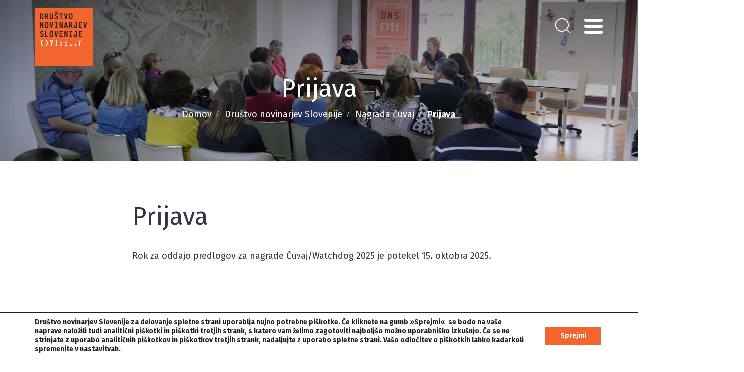

--- FILE ---
content_type: text/html; charset=UTF-8
request_url: https://novinar.com/drustvo-novinarjev-slovenije/nagrada-cuvaj/prijava/
body_size: 73013
content:
<!DOCTYPE html>
<html lang="sl-SI" prefix="og: http://ogp.me/ns#">
<head>
<meta charset="UTF-8">
<meta name="viewport" content="width=device-width, initial-scale=1">
<link rel="profile" href="http://gmpg.org/xfn/11">
<link rel="pingback" href="https://novinar.com/xmlrpc.php">
<link rel="shortcut icon" href="https://novinar.com/favicon.png">
<script src="https://platform.twitter.com/widgets.js" async="" charset="utf-8"></script>
<script type="text/javascript">
    if(/MSIE \d|Trident.*rv:/.test(navigator.userAgent))
        document.write('<script crossorigin="anonymous" src="https://polyfill.io/v3/polyfill.min.js?features=es6%2Ces7"><\/script>');
</script>
<script type="text/javascript">!function(){"use strict";window.addEventListener("message",(function(e){if(void 0!==e.data["datawrapper-height"]){var t=document.querySelectorAll("iframe");for(var a in e.data["datawrapper-height"])for(var r=0;r<t.length;r++){if(t[r].contentWindow===e.source)t[r].style.height=e.data["datawrapper-height"][a]+"px"}}}))}();</script>

<title>Prijavnica za nagrade Čuvaj/Watchdog | Društvo novinarjev Slovenije</title>

<!-- This site is optimized with the Yoast SEO plugin v5.4 - https://yoast.com/wordpress/plugins/seo/ -->
<meta name="description" content="Oddajte svoje predloge za novinarske nagrade Čuvaj/Watchdog."/>
<link rel="canonical" href="https://novinar.com/drustvo-novinarjev-slovenije/nagrada-cuvaj/prijava/" />
<meta property="og:locale" content="sl_SI" />
<meta property="og:type" content="article" />
<meta property="og:title" content="Prijavnica za nagrade Čuvaj/Watchdog | Društvo novinarjev Slovenije" />
<meta property="og:description" content="Oddajte svoje predloge za novinarske nagrade Čuvaj/Watchdog." />
<meta property="og:url" content="https://novinar.com/drustvo-novinarjev-slovenije/nagrada-cuvaj/prijava/" />
<meta property="og:site_name" content="Društvo novinarjev Slovenije" />
<meta property="og:image" content="https://novinar.com/wp-content/uploads/2022/04/Watchdog2020-21-SPLET-fotoLukaDakskobler-027.jpg" />
<meta property="og:image:secure_url" content="https://novinar.com/wp-content/uploads/2022/04/Watchdog2020-21-SPLET-fotoLukaDakskobler-027.jpg" />
<meta property="og:image:width" content="2000" />
<meta property="og:image:height" content="1334" />
<meta name="twitter:card" content="summary" />
<meta name="twitter:description" content="Oddajte svoje predloge za novinarske nagrade Čuvaj/Watchdog." />
<meta name="twitter:title" content="Prijavnica za nagrade Čuvaj/Watchdog | Društvo novinarjev Slovenije" />
<meta name="twitter:image" content="https://novinar.com/wp-content/uploads/2022/04/Watchdog2020-21-SPLET-fotoLukaDakskobler-027.jpg" />
<script type='application/ld+json'>{"@context":"http:\/\/schema.org","@type":"WebSite","@id":"#website","url":"https:\/\/novinar.com\/","name":"Dru\u0161tvo novinarjev Slovenije","potentialAction":{"@type":"SearchAction","target":"https:\/\/novinar.com\/?s={search_term_string}","query-input":"required name=search_term_string"}}</script>
<!-- / Yoast SEO plugin. -->

		<script type="text/javascript">
			window._wpemojiSettings = {"baseUrl":"https:\/\/s.w.org\/images\/core\/emoji\/72x72\/","ext":".png","source":{"concatemoji":"https:\/\/novinar.com\/wp-includes\/js\/wp-emoji-release.min.js?ver=4.4.21"}};
			!function(a,b,c){function d(a){var c,d,e,f=b.createElement("canvas"),g=f.getContext&&f.getContext("2d"),h=String.fromCharCode;return g&&g.fillText?(g.textBaseline="top",g.font="600 32px Arial","flag"===a?(g.fillText(h(55356,56806,55356,56826),0,0),f.toDataURL().length>3e3):"diversity"===a?(g.fillText(h(55356,57221),0,0),c=g.getImageData(16,16,1,1).data,g.fillText(h(55356,57221,55356,57343),0,0),c=g.getImageData(16,16,1,1).data,e=c[0]+","+c[1]+","+c[2]+","+c[3],d!==e):("simple"===a?g.fillText(h(55357,56835),0,0):g.fillText(h(55356,57135),0,0),0!==g.getImageData(16,16,1,1).data[0])):!1}function e(a){var c=b.createElement("script");c.src=a,c.type="text/javascript",b.getElementsByTagName("head")[0].appendChild(c)}var f,g;c.supports={simple:d("simple"),flag:d("flag"),unicode8:d("unicode8"),diversity:d("diversity")},c.DOMReady=!1,c.readyCallback=function(){c.DOMReady=!0},c.supports.simple&&c.supports.flag&&c.supports.unicode8&&c.supports.diversity||(g=function(){c.readyCallback()},b.addEventListener?(b.addEventListener("DOMContentLoaded",g,!1),a.addEventListener("load",g,!1)):(a.attachEvent("onload",g),b.attachEvent("onreadystatechange",function(){"complete"===b.readyState&&c.readyCallback()})),f=c.source||{},f.concatemoji?e(f.concatemoji):f.wpemoji&&f.twemoji&&(e(f.twemoji),e(f.wpemoji)))}(window,document,window._wpemojiSettings);
		</script>
		<style type="text/css">
img.wp-smiley,
img.emoji {
	display: inline !important;
	border: none !important;
	box-shadow: none !important;
	height: 1em !important;
	width: 1em !important;
	margin: 0 .07em !important;
	vertical-align: -0.1em !important;
	background: none !important;
	padding: 0 !important;
}
</style>
<link rel='stylesheet' id='dnd-upload-cf7-css'  href='https://novinar.com/wp-content/plugins/drag-and-drop-multiple-file-upload-contact-form-7/assets/css/dnd-upload-cf7.css?ver=1.3.0' type='text/css' media='all' />
<link rel='stylesheet' id='contact-form-7-css'  href='https://novinar.com/wp-content/plugins/contact-form-7/includes/css/styles.css?ver=4.9' type='text/css' media='all' />
<link rel='stylesheet' id='cf7cf-style-css'  href='https://novinar.com/wp-content/plugins/cf7-conditional-fields/style.css?ver=1.3.4' type='text/css' media='all' />
<link rel='stylesheet' id='ns_drustvo_novinarjev_slovenije-style-css'  href='https://novinar.com/wp-content/themes/ns_drustvo_novinarjev_slovenije/style.css?ver=4.4.21' type='text/css' media='all' />
<link rel='stylesheet' id='ns_drustvo_novinarjev_slovenije-blueimp-css'  href='https://novinar.com/wp-content/themes/ns_drustvo_novinarjev_slovenije/assets/blueimp/css/blueimp-gallery.min.css?ver=4.4.21' type='text/css' media='all' />
<link rel='stylesheet' id='ns_drustvo_novinarjev_slovenije-bootstrap-css-css'  href='https://novinar.com/wp-content/themes/ns_drustvo_novinarjev_slovenije/assets/bootstrap/css/bootstrap.min.css?ver=4.4.21' type='text/css' media='all' />
<link rel='stylesheet' id='ns_drustvo_novinarjev_slovenije-slick-css-css'  href='https://novinar.com/wp-content/themes/ns_drustvo_novinarjev_slovenije/assets/slick/slick.css?ver=4.4.21' type='text/css' media='all' />
<link rel='stylesheet' id='ns_drustvo_novinarjev_slovenije-slick-theme-css-css'  href='https://novinar.com/wp-content/themes/ns_drustvo_novinarjev_slovenije/assets/slick/slick-theme.css?ver=4.4.21' type='text/css' media='all' />
<link rel='stylesheet' id='ns_drustvo_novinarjev_slovenije-font-awesome-css'  href='https://novinar.com/wp-content/themes/ns_drustvo_novinarjev_slovenije/assets/font-awesome/css/font-awesome.min.css?ver=4.4.21' type='text/css' media='all' />
<link rel='stylesheet' id='ns_drustvo_novinarjev_slovenije-fonts-css'  href='https://fonts.googleapis.com/css?family=Fira+Sans%3A300%2C400%2C500%2C700%7CWork+Sans%3A400%2C700&#038;display=swap&#038;subset=latin-ext&#038;ver=4.4.21' type='text/css' media='all' />
<link rel='stylesheet' id='ns_drustvo_novinarjev_slovenije-animate-css-css'  href='https://novinar.com/wp-content/themes/ns_drustvo_novinarjev_slovenije/assets/css/animate.css?ver=4.4.21' type='text/css' media='all' />
<link rel='stylesheet' id='ns_drustvo_novinarjev_slovenije-main-css-css'  href='https://novinar.com/wp-content/themes/ns_drustvo_novinarjev_slovenije/assets/css/main3.css?ver=4.4.21' type='text/css' media='all' />
<link rel='stylesheet' id='js_composer_front-css'  href='https://novinar.com/wp-content/plugins/js_composer/assets/css/js_composer.min.css?ver=4.10' type='text/css' media='all' />
<link rel='stylesheet' id='acf-global-css'  href='https://novinar.com/wp-content/plugins/advanced-custom-fields-pro/assets/css/acf-global.css?ver=5.6.10' type='text/css' media='all' />
<link rel='stylesheet' id='acf-input-css'  href='https://novinar.com/wp-content/plugins/advanced-custom-fields-pro/assets/css/acf-input.css?ver=5.6.10' type='text/css' media='all' />
<link rel='stylesheet' id='acf-pro-input-css'  href='https://novinar.com/wp-content/plugins/advanced-custom-fields-pro/pro/assets/css/acf-pro-input.css?ver=5.6.10' type='text/css' media='all' />
<link rel='stylesheet' id='select2-css'  href='https://novinar.com/wp-content/plugins/advanced-custom-fields-pro/assets/inc/select2/4/select2.min.css?ver=4.0' type='text/css' media='all' />
<link rel='stylesheet' id='acf-datepicker-css'  href='https://novinar.com/wp-content/plugins/advanced-custom-fields-pro/assets/inc/datepicker/jquery-ui.min.css?ver=1.11.4' type='text/css' media='all' />
<link rel='stylesheet' id='acf-timepicker-css'  href='https://novinar.com/wp-content/plugins/advanced-custom-fields-pro/assets/inc/timepicker/jquery-ui-timepicker-addon.min.css?ver=1.6.1' type='text/css' media='all' />
<link rel='stylesheet' id='wp-color-picker-css'  href='https://novinar.com/wp-admin/css/color-picker.min.css?ver=4.4.21' type='text/css' media='all' />
<link rel='stylesheet' id='moove_gdpr_frontend-css'  href='https://novinar.com/wp-content/plugins/gdpr-cookie-compliance/dist/styles/gdpr-main-nf.css?ver=4.1.5' type='text/css' media='all' />
<script type='text/javascript' src='https://novinar.com/wp-includes/js/jquery/jquery.js?ver=1.11.3'></script>
<script type='text/javascript' src='https://novinar.com/wp-includes/js/jquery/jquery-migrate.min.js?ver=1.2.1'></script>
<script type='text/javascript' src='https://novinar.com/wp-content/themes/ns_drustvo_novinarjev_slovenije/assets/blueimp/js/blueimp-gallery.min.js?ver=4.4.21'></script>
<script type='text/javascript' src='https://novinar.com/wp-content/themes/ns_drustvo_novinarjev_slovenije/assets/bootstrap/js/bootstrap.min.js?ver=4.4.21'></script>
<script type='text/javascript' src='https://novinar.com/wp-content/themes/ns_drustvo_novinarjev_slovenije/assets/slick/slick.min.js?ver=4.4.21'></script>
<script type='text/javascript' src='https://novinar.com/wp-content/themes/ns_drustvo_novinarjev_slovenije/assets/js/main.js?ver=4.4.21'></script>
<script type='text/javascript' src='https://novinar.com/wp-includes/js/jquery/ui/core.min.js?ver=1.11.4'></script>
<script type='text/javascript' src='https://novinar.com/wp-includes/js/jquery/ui/widget.min.js?ver=1.11.4'></script>
<script type='text/javascript' src='https://novinar.com/wp-includes/js/jquery/ui/mouse.min.js?ver=1.11.4'></script>
<script type='text/javascript' src='https://novinar.com/wp-includes/js/jquery/ui/sortable.min.js?ver=1.11.4'></script>
<script type='text/javascript' src='https://novinar.com/wp-includes/js/jquery/ui/resizable.min.js?ver=1.11.4'></script>
<script type='text/javascript' src='https://novinar.com/wp-content/plugins/advanced-custom-fields-pro/assets/js/acf-input.min.js?ver=5.6.10'></script>
<script type='text/javascript' src='https://novinar.com/wp-content/plugins/advanced-custom-fields-pro/pro/assets/js/acf-pro-input.min.js?ver=5.6.10'></script>
<script type='text/javascript' src='https://novinar.com/wp-content/plugins/advanced-custom-fields-pro/assets/inc/select2/4/select2.full.min.js?ver=4.0'></script>
<script type='text/javascript' src='https://novinar.com/wp-includes/js/jquery/ui/datepicker.min.js?ver=1.11.4'></script>
<script type='text/javascript' src='https://novinar.com/wp-content/plugins/advanced-custom-fields-pro/assets/inc/timepicker/jquery-ui-timepicker-addon.min.js?ver=1.6.1'></script>
<link rel='https://api.w.org/' href='https://novinar.com/wp-json/' />
<link rel="EditURI" type="application/rsd+xml" title="RSD" href="https://novinar.com/xmlrpc.php?rsd" />
<link rel="wlwmanifest" type="application/wlwmanifest+xml" href="https://novinar.com/wp-includes/wlwmanifest.xml" /> 
<link rel='shortlink' href='https://novinar.com/?p=112' />
<link rel="alternate" type="application/json+oembed" href="https://novinar.com/wp-json/oembed/1.0/embed?url=https%3A%2F%2Fnovinar.com%2Fdrustvo-novinarjev-slovenije%2Fnagrada-cuvaj%2Fprijava%2F" />
<link rel="alternate" type="text/xml+oembed" href="https://novinar.com/wp-json/oembed/1.0/embed?url=https%3A%2F%2Fnovinar.com%2Fdrustvo-novinarjev-slovenije%2Fnagrada-cuvaj%2Fprijava%2F&#038;format=xml" />
            <script type="text/javascript"><!--
                                function powerpress_pinw(pinw_url){window.open(pinw_url, 'PowerPressPlayer','toolbar=0,status=0,resizable=1,width=460,height=320');	return false;}
                //-->

                // tabnab protection
                window.addEventListener('load', function () {
                    // make all links have rel="noopener noreferrer"
                    document.querySelectorAll('a[target="_blank"]').forEach(link => {
                        link.setAttribute('rel', 'noopener noreferrer');
                    });
                });
            </script>
                <script type="text/javascript">
        var ajaxurl = 'https://novinar.com/wp-admin/admin-ajax.php';
    </script>
    		<style type="text/css">.recentcomments a{display:inline !important;padding:0 !important;margin:0 !important;}</style>
		<meta name="generator" content="Powered by Visual Composer - drag and drop page builder for WordPress."/>
<!--[if lte IE 9]><link rel="stylesheet" type="text/css" href="https://novinar.com/wp-content/plugins/js_composer/assets/css/vc_lte_ie9.min.css" media="screen"><![endif]--><!--[if IE  8]><link rel="stylesheet" type="text/css" href="https://novinar.com/wp-content/plugins/js_composer/assets/css/vc-ie8.min.css" media="screen"><![endif]--><style id="gdpr_cookie_compliance_inline_styles" type='text/css'>
	#moove_gdpr_cookie_modal,#moove_gdpr_cookie_info_bar,.gdpr_cookie_settings_shortcode_content{font-family:inherit}#moove_gdpr_save_popup_settings_button{background-color:#373737;color:#fff}#moove_gdpr_save_popup_settings_button:hover{background-color:#000}#moove_gdpr_cookie_info_bar .moove-gdpr-info-bar-container .moove-gdpr-info-bar-content a.mgbutton,#moove_gdpr_cookie_info_bar .moove-gdpr-info-bar-container .moove-gdpr-info-bar-content button.mgbutton{background-color:#f2652f}#moove_gdpr_cookie_modal .moove-gdpr-modal-content .moove-gdpr-modal-footer-content .moove-gdpr-button-holder a.mgbutton,#moove_gdpr_cookie_modal .moove-gdpr-modal-content .moove-gdpr-modal-footer-content .moove-gdpr-button-holder button.mgbutton,.gdpr_cookie_settings_shortcode_content .gdpr-shr-button.button-green{background-color:#f2652f;border-color:#f2652f}#moove_gdpr_cookie_modal .moove-gdpr-modal-content .moove-gdpr-modal-footer-content .moove-gdpr-button-holder a.mgbutton:hover,#moove_gdpr_cookie_modal .moove-gdpr-modal-content .moove-gdpr-modal-footer-content .moove-gdpr-button-holder button.mgbutton:hover,.gdpr_cookie_settings_shortcode_content .gdpr-shr-button.button-green:hover{background-color:#fff;color:#f2652f}#moove_gdpr_cookie_modal .moove-gdpr-modal-content .moove-gdpr-modal-close i,#moove_gdpr_cookie_modal .moove-gdpr-modal-content .moove-gdpr-modal-close span.gdpr-icon{background-color:#f2652f;border:1px solid #f2652f}#moove_gdpr_cookie_modal .moove-gdpr-modal-content .moove-gdpr-modal-close i:hover,#moove_gdpr_cookie_modal .moove-gdpr-modal-content .moove-gdpr-modal-close span.gdpr-icon:hover{color:#f2652f}#moove_gdpr_cookie_modal .moove-gdpr-modal-content .moove-gdpr-modal-left-content #moove-gdpr-menu li.menu-item-selected a span.gdpr-icon,#moove_gdpr_cookie_modal .moove-gdpr-modal-content .moove-gdpr-modal-left-content #moove-gdpr-menu li.menu-item-selected button span.gdpr-icon{color:inherit}#moove_gdpr_cookie_modal .moove-gdpr-modal-content .moove-gdpr-modal-left-content #moove-gdpr-menu li:hover a,#moove_gdpr_cookie_modal .moove-gdpr-modal-content .moove-gdpr-modal-left-content #moove-gdpr-menu li:hover button{color:#000}#moove_gdpr_cookie_modal .moove-gdpr-modal-content .moove-gdpr-modal-left-content #moove-gdpr-menu li a span.gdpr-icon,#moove_gdpr_cookie_modal .moove-gdpr-modal-content .moove-gdpr-modal-left-content #moove-gdpr-menu li button span.gdpr-icon{color:inherit}#moove_gdpr_cookie_modal .gdpr-acc-link{line-height:0;font-size:0;color:transparent;position:absolute}#moove_gdpr_cookie_modal .moove-gdpr-modal-content .moove-gdpr-modal-close:hover i,#moove_gdpr_cookie_modal .moove-gdpr-modal-content .moove-gdpr-modal-left-content #moove-gdpr-menu li a,#moove_gdpr_cookie_modal .moove-gdpr-modal-content .moove-gdpr-modal-left-content #moove-gdpr-menu li button,#moove_gdpr_cookie_modal .moove-gdpr-modal-content .moove-gdpr-modal-left-content #moove-gdpr-menu li button i,#moove_gdpr_cookie_modal .moove-gdpr-modal-content .moove-gdpr-modal-left-content #moove-gdpr-menu li a i,#moove_gdpr_cookie_modal .moove-gdpr-modal-content .moove-gdpr-tab-main .moove-gdpr-tab-main-content a:hover,#moove_gdpr_cookie_info_bar.moove-gdpr-dark-scheme .moove-gdpr-info-bar-container .moove-gdpr-info-bar-content a.mgbutton:hover,#moove_gdpr_cookie_info_bar.moove-gdpr-dark-scheme .moove-gdpr-info-bar-container .moove-gdpr-info-bar-content button.mgbutton:hover,#moove_gdpr_cookie_info_bar.moove-gdpr-dark-scheme .moove-gdpr-info-bar-container .moove-gdpr-info-bar-content a:hover,#moove_gdpr_cookie_info_bar.moove-gdpr-dark-scheme .moove-gdpr-info-bar-container .moove-gdpr-info-bar-content button:hover,#moove_gdpr_cookie_info_bar.moove-gdpr-dark-scheme .moove-gdpr-info-bar-container .moove-gdpr-info-bar-content span.change-settings-button:hover{color:#f2652f}#moove_gdpr_cookie_modal .moove-gdpr-modal-content .moove-gdpr-modal-left-content #moove-gdpr-menu li.menu-item-selected a,#moove_gdpr_cookie_modal .moove-gdpr-modal-content .moove-gdpr-modal-left-content #moove-gdpr-menu li.menu-item-selected button{color:#000}#moove_gdpr_cookie_modal .moove-gdpr-modal-content .moove-gdpr-modal-left-content #moove-gdpr-menu li.menu-item-selected a i,#moove_gdpr_cookie_modal .moove-gdpr-modal-content .moove-gdpr-modal-left-content #moove-gdpr-menu li.menu-item-selected button i{color:#000}#moove_gdpr_cookie_modal.lity-hide{display:none}#moove_gdpr_cookie_info_bar .moove-gdpr-info-bar-container .moove-gdpr-info-bar-content a.mgbutton,#moove_gdpr_cookie_info_bar .moove-gdpr-info-bar-container .moove-gdpr-info-bar-content button.mgbutton,#moove_gdpr_cookie_modal .moove-gdpr-modal-content .moove-gdpr-modal-footer-content .moove-gdpr-button-holder a.mgbutton,#moove_gdpr_cookie_modal .moove-gdpr-modal-content .moove-gdpr-modal-footer-content .moove-gdpr-button-holder button.mgbutton,.gdpr-shr-button{border-radius:0}</style><noscript><style type="text/css"> .wpb_animate_when_almost_visible { opacity: 1; }</style></noscript></head>

<body class="page page-id-112 page-child parent-pageid-106 page-template-default b_Chrome bv_13 wpb-js-composer js-comp-ver-4.10 vc_responsive">

<div id="fb-root"></div>
<script async defer crossorigin="anonymous" src="https://connect.facebook.net/en_US/sdk.js#xfbml=1&version=v4.0"></script>

<div id="blueimp-gallery" class="blueimp-gallery blueimp-gallery-controls">
    <div class="slides"></div>
    <!--<h3 class="title"></h3>-->
    <a class="prev">‹</a>
    <a class="next">›</a>
    <a class="close">×</a>
    <!--<a class="play-pause"></a>-->
    <!--<ol class="indicator"></ol>-->
</div>

<div id="page" class="site">
	
	<header class="main-site-header">
		<div class="container">
			<div class="vc_row wpb_row vc_row-fluid ns-drns-topheader"><div class="wpb_column vc_column_container vc_col-sm-2 vc_col-xs-2"><div class="vc_column-inner "><div class="wpb_wrapper">
	<div class="wpb_single_image wpb_content_element vc_align_left   ns-drns-logo">
		
		<figure class="wpb_wrapper vc_figure">
			<a href="https://novinar.com/" target="_self" class="vc_single_image-wrapper   vc_box_border_grey"><img class="vc_single_image-img " src="https://novinar.com/wp-content/uploads/2019/09/dns_logo_kvadrat-116x116.png" width="116" height="116" alt="dns_logo_kvadrat" title="dns_logo_kvadrat" /></a>
		</figure>
	</div>
</div></div></div><div class="wpb_column vc_column_container vc_col-sm-6 vc_hidden-xs"><div class="vc_column-inner "><div class="wpb_wrapper"></div></div></div><div class="wpb_column vc_column_container vc_col-sm-4 vc_col-xs-10"><div class="vc_column-inner "><div class="wpb_wrapper">    <div class=" ">
      <div class="ns-drns-mainmenu-btn e-btn">
        <div></div>
        <div></div>
        <div></div>
      </div>
    </div>
    
        <div class="ns-drns-searchform">
      <form autocomplete="off" id="searchform" method="get" action="https://novinar.com/">
    <input type="text" class="search-field" name="s" placeholder="Iskanje" value="">
    <input type="submit" value="">
</form>    </div>
    </div></div></div></div><div data-vc-full-width="true" data-vc-full-width-init="false" class="vc_row wpb_row vc_row-fluid ns-drns-megamenu"><div class="wpb_column vc_column_container vc_col-sm-3"><div class="vc_column-inner "><div class="wpb_wrapper">
	<div class="wpb_text_column wpb_content_element  ns-drns-vclanisemobile">
		<div class="wpb_wrapper">
			<p><a href="https://novinar.com/drustvo-novinarjev-slovenije/clanstvo/prijavnica/">Včlani se</a></p>

		</div>
	</div>
    
    <div class="menu-novice">
    <ul class="ns-drns-subpagelist">
      <li class="page_item page-item-7"><a href="https://novinar.com/novice/">Novice</a><i class="fa fa-chevron-down" aria-hidden="true"></i></li>
<li class="page_item page-item-126"><a href="https://novinar.com/novice/intervju/">Intervju</a><i class="fa fa-chevron-down" aria-hidden="true"></i></li>
<li class="page_item page-item-128"><a href="https://novinar.com/novice/iz-medijev/">Iz medijev</a><i class="fa fa-chevron-down" aria-hidden="true"></i></li>
<li class="page_item page-item-130"><a href="https://novinar.com/novice/komentar/">Komentar</a><i class="fa fa-chevron-down" aria-hidden="true"></i></li>
<li class="page_item page-item-132"><a href="https://novinar.com/novice/novice/">Novice</a><i class="fa fa-chevron-down" aria-hidden="true"></i></li>
<li class="page_item page-item-134"><a href="https://novinar.com/novice/obvestilo/">Obvestilo</a><i class="fa fa-chevron-down" aria-hidden="true"></i></li>
<li class="page_item page-item-136"><a href="https://novinar.com/novice/stalisce/">Stališče</a><i class="fa fa-chevron-down" aria-hidden="true"></i></li>
    </ul>
    </div>

        
    <div class="ns-drns-megafnf">
    <ul class="ns-drns-subpagelist">
      <li class="page_item page-item-8"><a href="https://novinar.com/festival-naprej-forward/">Festival Naprej/Forward</a><i class="fa fa-chevron-down" aria-hidden="true"></i></li>
<li class="page_item page-item-138"><a href="https://novinar.com/festival-naprej-forward/kajwhat/">Kaj/What</a><i class="fa fa-chevron-down" aria-hidden="true"></i></li>
<li class="page_item page-item-142"><a href="https://novinar.com/festival-naprej-forward/kdowho/">Kdo/Who</a><i class="fa fa-chevron-down" aria-hidden="true"></i></li>
<li class="page_item page-item-144"><a href="https://novinar.com/festival-naprej-forward/kdajwhen/">Kdaj/When</a><i class="fa fa-chevron-down" aria-hidden="true"></i></li>
<li class="page_item page-item-148"><a href="https://novinar.com/festival-naprej-forward/zakajwhy/">Zakaj/Why</a><i class="fa fa-chevron-down" aria-hidden="true"></i></li>
<li class="page_item page-item-3277"><a href="https://novinar.com/festival-naprej-forward/arhiv-archive/">Arhiv / Archive</a><i class="fa fa-chevron-down" aria-hidden="true"></i></li>
    </ul>
    </div>

    </div></div></div><div class="wpb_column vc_column_container vc_col-sm-9"><div class="vc_column-inner "><div class="wpb_wrapper">
	<div class="wpb_text_column wpb_content_element  ns-drns-megadns1link">
		<div class="wpb_wrapper">
			<p><a href="https://novinar.com/drustvo-novinarjev-slovenije/">DNS</a></p>

		</div>
	</div>
<div class="vc_row wpb_row vc_inner vc_row-fluid ns-drns-megadns"><div class="wpb_column vc_column_container vc_col-sm-3"><div class="vc_column-inner "><div class="wpb_wrapper">    
    <div class="menu-onas">
    <ul class="ns-drns-subpagelist">
      <li class="page_item page-item-49"><a href="https://novinar.com/drustvo-novinarjev-slovenije/o-nas/">O nas</a><i class="fa fa-chevron-down" aria-hidden="true"></i></li>
<li class="page_item "><a href="https://novinar.com/drustvo-novinarjev-slovenije/o-nas/nasi-dosezki/">Naši dosežki</a></li><li class="page_item "><a href="https://novinar.com/drustvo-novinarjev-slovenije/o-nas/skupscine/">Skupščine</a></li><li class="page_item "><a href="https://novinar.com/drustvo-novinarjev-slovenije/o-nas/dokumenti/">Dokumenti</a></li><li class="page_item "><a href="https://novinar.com/drustvo-novinarjev-slovenije/o-nas/zgodovina/">Zgodovina</a></li><li class="page_item "><a href="https://novinar.com/drustvo-novinarjev-slovenije/o-nas/kdo-smo/">Kdo smo</a></li><li class="page_item "><a href="https://novinar.com/drustvo-novinarjev-slovenije/about-us/">About us</a></li>    </ul>
    </div>

    </div></div></div><div class="wpb_column vc_column_container vc_col-sm-3"><div class="vc_column-inner "><div class="wpb_wrapper">    
    <div class="menu-clanstvo">
    <ul class="ns-drns-subpagelist">
      <li class="page_item page-item-14725"><a href="https://novinar.com/drustvo-novinarjev-slovenije/clanstvo/">Članstvo</a><i class="fa fa-chevron-down" aria-hidden="true"></i></li>
<li class="page_item "><a href="https://novinar.com/drustvo-novinarjev-slovenije/podpri-nase-delovanje/">Podpri naše delovanje</a></li>    </ul>
    </div>

    </div></div></div><div class="wpb_column vc_column_container vc_col-sm-3"><div class="vc_column-inner "><div class="wpb_wrapper">    
    <div class="menu-projekti">
    <ul class="ns-drns-subpagelist">
      <li class="page_item page-item-80"><a href="https://novinar.com/drustvo-novinarjev-slovenije/projekti/">Projekti</a><i class="fa fa-chevron-down" aria-hidden="true"></i></li>
<li class="page_item page-item-84"><a href="https://novinar.com/drustvo-novinarjev-slovenije/projekti/tekoci-projekti/">Tekoči projekti</a><i class="fa fa-chevron-down" aria-hidden="true"></i></li>
<li class="page_item page-item-86"><a href="https://novinar.com/drustvo-novinarjev-slovenije/projekti/pretekli-zakljuceni-projekti/">Pretekli/zaključeni projekti</a><i class="fa fa-chevron-down" aria-hidden="true"></i></li>
<li class="page_item page-item-8625"><a href="https://novinar.com/drustvo-novinarjev-slovenije/projekti/baza-znanja-za-novinarje/">Baza znanja</a><i class="fa fa-chevron-down" aria-hidden="true"></i></li>
    </ul>
    </div>

    </div></div></div><div class="wpb_column vc_column_container vc_col-sm-3"><div class="vc_column-inner "><div class="wpb_wrapper">    
    <div class="menu-samnovinarji">
    <ul class="ns-drns-subpagelist">
      <li class="page_item page-item-88"><a href="https://novinar.com/drustvo-novinarjev-slovenije/samostojni-novinarji/">Samostojni novinarji</a><i class="fa fa-chevron-down" aria-hidden="true"></i></li>
<li class="page_item page-item-90"><a href="https://novinar.com/drustvo-novinarjev-slovenije/samostojni-novinarji/pridobitev/">Pridobitev</a><i class="fa fa-chevron-down" aria-hidden="true"></i></li>
<li class="page_item page-item-92"><a href="https://novinar.com/drustvo-novinarjev-slovenije/samostojni-novinarji/socialna-varnost/">Socialna varnost</a><i class="fa fa-chevron-down" aria-hidden="true"></i></li>
<li class="page_item page-item-94"><a href="https://novinar.com/drustvo-novinarjev-slovenije/samostojni-novinarji/obracun-davka/">Obračun davkov</a><i class="fa fa-chevron-down" aria-hidden="true"></i></li>
<li class="page_item page-item-96"><a href="https://novinar.com/drustvo-novinarjev-slovenije/samostojni-novinarji/listina-pravic/">Listina pravic EFJ</a><i class="fa fa-chevron-down" aria-hidden="true"></i></li>
<li class="page_item page-item-12231"><a href="https://novinar.com/drustvo-novinarjev-slovenije/samostojni-novinarji/orodja-za-dolocanje-cen-fotografov/">Orodja za določanje cen fotografov</a><i class="fa fa-chevron-down" aria-hidden="true"></i></li>
    </ul>
    </div>

    </div></div></div></div><div class="vc_row wpb_row vc_inner vc_row-fluid ns-drns-megadns"><div class="wpb_column vc_column_container vc_col-sm-3"><div class="vc_column-inner "><div class="wpb_wrapper">    
    <div class="menu-priloznosti">
    <ul class="ns-drns-subpagelist">
      <li class="page_item page-item-98"><a href="https://novinar.com/drustvo-novinarjev-slovenije/priloznosti/">Priložnosti</a><i class="fa fa-chevron-down" aria-hidden="true"></i></li>
<li class="page_item page-item-100"><a href="https://novinar.com/drustvo-novinarjev-slovenije/priloznosti/izobrazevanja/">Izobraževanja</a><i class="fa fa-chevron-down" aria-hidden="true"></i></li>
<li class="page_item page-item-102"><a href="https://novinar.com/drustvo-novinarjev-slovenije/priloznosti/nagrade/">Nagrade</a><i class="fa fa-chevron-down" aria-hidden="true"></i></li>
<li class="page_item page-item-104"><a href="https://novinar.com/drustvo-novinarjev-slovenije/priloznosti/razpisi/">Razpisi</a><i class="fa fa-chevron-down" aria-hidden="true"></i></li>
    </ul>
    </div>

    </div></div></div><div class="wpb_column vc_column_container vc_col-sm-3"><div class="vc_column-inner "><div class="wpb_wrapper">    
    <div class="menu-novnagrade">
    <ul class="ns-drns-subpagelist">
      <li class="page_item page-item-106 current_page_ancestor current_page_parent"><a href="https://novinar.com/drustvo-novinarjev-slovenije/nagrada-cuvaj/">Nagrada čuvaj</a><i class="fa fa-chevron-down" aria-hidden="true"></i></li>
<li class="page_item page-item-108"><a href="https://novinar.com/drustvo-novinarjev-slovenije/nagrada-cuvaj/pravilnik/">Pravilnik</a><i class="fa fa-chevron-down" aria-hidden="true"></i></li>
<li class="page_item page-item-110"><a href="https://novinar.com/drustvo-novinarjev-slovenije/nagrada-cuvaj/zirija/">Žirija</a><i class="fa fa-chevron-down" aria-hidden="true"></i></li>
<li class="page_item page-item-112 current_page_item"><a href="https://novinar.com/drustvo-novinarjev-slovenije/nagrada-cuvaj/prijava/">Prijava</a><i class="fa fa-chevron-down" aria-hidden="true"></i></li>
<li class="page_item page-item-114"><a href="https://novinar.com/drustvo-novinarjev-slovenije/nagrada-cuvaj/nagrajenci/">Nagrajenci</a><i class="fa fa-chevron-down" aria-hidden="true"></i></li>
<li class="page_item page-item-116"><a href="https://novinar.com/drustvo-novinarjev-slovenije/nagrada-cuvaj/razpis/">Razpis Čuvaj 2025</a><i class="fa fa-chevron-down" aria-hidden="true"></i></li>
    </ul>
    </div>

    </div></div></div><div class="wpb_column vc_column_container vc_col-sm-3"><div class="vc_column-inner "><div class="wpb_wrapper">    
    <div class="menu-povezave">
    <ul class="ns-drns-subpagelist">
      <li class="page_item page-item-118"><a href="https://novinar.com/drustvo-novinarjev-slovenije/povezave/">Povezave</a><i class="fa fa-chevron-down" aria-hidden="true"></i></li>
<li class="page_item page-item-120"><a href="https://novinar.com/drustvo-novinarjev-slovenije/povezave/zakonodaja/">Zakonodaja</a><i class="fa fa-chevron-down" aria-hidden="true"></i></li>
<li class="page_item page-item-122"><a href="https://novinar.com/drustvo-novinarjev-slovenije/povezave/mediji/">Mediji</a><i class="fa fa-chevron-down" aria-hidden="true"></i></li>
<li class="page_item page-item-124"><a href="https://novinar.com/drustvo-novinarjev-slovenije/povezave/organizacije/">Organizacije</a><i class="fa fa-chevron-down" aria-hidden="true"></i></li>
    </ul>
    </div>

    </div></div></div><div class="wpb_column vc_column_container vc_col-sm-3"><div class="vc_column-inner "><div class="wpb_wrapper">
	<div class="wpb_text_column wpb_content_element  report-attack-menu-item">
		<div class="wpb_wrapper">
			<p><a href="https://novinar.com/prijavi-napad/">PRIJAVI NAPAD</a></p>

		</div>
	</div>
</div></div></div></div></div></div></div></div><div class="vc_row-full-width"></div>		</div>
	</header>

	<div id="content" class="site-content">

<div>
	<div class="vc_row wpb_row vc_row-fluid"><div class="wpb_column vc_column_container vc_col-sm-12"><div class="vc_column-inner "><div class="wpb_wrapper">    <div class="ns-drns-ctadesno">
      <div class="ns-drns-ctaclan">
        <a href="https://novinar.com/drustvo-novinarjev-slovenije/clanstvo/#1741732314463-f3d23b6a-a3ca">
          <img src="https://novinar.com/wp-content/themes/ns_drustvo_novinarjev_slovenije/assets/images/clan@2x.png" />
          Postani naš član        </a>
      </div>
      <div class="ns-drns-ctadoho">
        <a href="https://novinar.com/drustvo-novinarjev-slovenije/podpri-nase-delovanje/">
          <img src="https://novinar.com/wp-content/themes/ns_drustvo_novinarjev_slovenije/assets/images/euro@2x.png" />
          Podpri naše delovanje        </a>
      </div>
      <div class="ns-drns-ctanapad">
        <a href="https://novinar.com/prijavi-napad/">
          <img src="https://novinar.com/wp-content/themes/ns_drustvo_novinarjev_slovenije/assets/images/napad-lw-ico2@2x.png" />
          Prijavi napad        </a>
      </div>
    </div>
    </div></div></div></div></div>
			
<div class="container">
	<article id="post-112" class="post-112 page type-page status-publish has-post-thumbnail hentry">
		
		<div class="entry-content">
			<div data-vc-full-width="true" data-vc-full-width-init="false" data-vc-stretch-content="true" class="vc_row wpb_row vc_row-fluid vc_row-no-padding"><div class="wpb_column vc_column_container vc_col-sm-12"><div class="vc_column-inner "><div class="wpb_wrapper">
		

		<div class="title-banner" style=" background:linear-gradient(rgba(0, 0, 0, 0.45), rgba(0, 0, 0, 0.1)), url(https://novinar.com/wp-content/uploads/2019/09/skupscina-2019-6-crop.jpg);">
			<div class="container">
				<h1 class="entry-title">Prijava</h1>

				<div class="breadcrumbs-container">
					<div class="breadcrumbs">
						
	<ul class="ns-breadcrumbs">
			<li><a href="https://novinar.com/">Domov</a></li>
					<li><a href="https://novinar.com/drustvo-novinarjev-slovenije/">Društvo novinarjev Slovenije</a></li>
					<li><a href="https://novinar.com/drustvo-novinarjev-slovenije/nagrada-cuvaj/">Nagrada čuvaj</a></li>
				<li>Prijava</li>
	</ul>
	
							<div class="clearfix"></div>
					</div>
				</div>

			</div>
		</div>

		</div></div></div></div><div class="vc_row-full-width"></div><div class="vc_row wpb_row vc_row-fluid"><div class="wpb_column vc_column_container vc_col-sm-12"><div class="vc_column-inner "><div class="wpb_wrapper"><div class="vc_empty_space  ns-drns-empty60"  style="height: 60px" ><span class="vc_empty_space_inner"></span></div>
</div></div></div></div><div class="vc_row wpb_row vc_row-fluid"><div class="wpb_column vc_column_container vc_col-sm-2"><div class="vc_column-inner "><div class="wpb_wrapper"></div></div></div><div class="wpb_column vc_column_container vc_col-sm-8"><div class="vc_column-inner "><div class="wpb_wrapper">
	<div class="wpb_text_column wpb_content_element ">
		<div class="wpb_wrapper">
			<h2>Prijava</h2>

		</div>
	</div>

	<div class="wpb_text_column wpb_content_element ">
		<div class="wpb_wrapper">
			<p>Rok za oddajo predlogov za nagrade Čuvaj/Watchdog 2025 je potekel 15. oktobra 2025.</p>

		</div>
	</div>
</div></div></div><div class="wpb_column vc_column_container vc_col-sm-2"><div class="vc_column-inner "><div class="wpb_wrapper"></div></div></div></div>
		</div><!-- .entry-content -->
	</article><!-- #post-## -->
</div>

	

	</div><!-- #content -->
	<footer>
		<div class="big-footer">
			<div class="container">
				<style type="text/css" data-type="vc_shortcodes-custom-css">.vc_custom_1644999794431{padding-top: 45px !important;}</style><div data-vc-full-width="true" data-vc-full-width-init="false" class="vc_row wpb_row vc_row-fluid ns-drns-megamenu-footer"><div class="wpb_column vc_column_container vc_col-sm-3"><div class="vc_column-inner "><div class="wpb_wrapper">    
    <div class="">
    <ul class="ns-drns-subpagelist">
      <li class="page_item page-item-7"><a href="https://novinar.com/novice/">Novice</a><i class="fa fa-chevron-down" aria-hidden="true"></i></li>
<li class="page_item page-item-126"><a href="https://novinar.com/novice/intervju/">Intervju</a><i class="fa fa-chevron-down" aria-hidden="true"></i></li>
<li class="page_item page-item-128"><a href="https://novinar.com/novice/iz-medijev/">Iz medijev</a><i class="fa fa-chevron-down" aria-hidden="true"></i></li>
<li class="page_item page-item-130"><a href="https://novinar.com/novice/komentar/">Komentar</a><i class="fa fa-chevron-down" aria-hidden="true"></i></li>
<li class="page_item page-item-132"><a href="https://novinar.com/novice/novice/">Novice</a><i class="fa fa-chevron-down" aria-hidden="true"></i></li>
<li class="page_item page-item-134"><a href="https://novinar.com/novice/obvestilo/">Obvestilo</a><i class="fa fa-chevron-down" aria-hidden="true"></i></li>
<li class="page_item page-item-136"><a href="https://novinar.com/novice/stalisce/">Stališče</a><i class="fa fa-chevron-down" aria-hidden="true"></i></li>
    </ul>
    </div>

        
    <div class="ns-drns-megafnf">
    <ul class="ns-drns-subpagelist">
      <li class="page_item page-item-8"><a href="https://novinar.com/festival-naprej-forward/">Festival Naprej/Forward</a><i class="fa fa-chevron-down" aria-hidden="true"></i></li>
<li class="page_item page-item-138"><a href="https://novinar.com/festival-naprej-forward/kajwhat/">Kaj/What</a><i class="fa fa-chevron-down" aria-hidden="true"></i></li>
<li class="page_item page-item-142"><a href="https://novinar.com/festival-naprej-forward/kdowho/">Kdo/Who</a><i class="fa fa-chevron-down" aria-hidden="true"></i></li>
<li class="page_item page-item-144"><a href="https://novinar.com/festival-naprej-forward/kdajwhen/">Kdaj/When</a><i class="fa fa-chevron-down" aria-hidden="true"></i></li>
<li class="page_item page-item-148"><a href="https://novinar.com/festival-naprej-forward/zakajwhy/">Zakaj/Why</a><i class="fa fa-chevron-down" aria-hidden="true"></i></li>
<li class="page_item page-item-3277"><a href="https://novinar.com/festival-naprej-forward/arhiv-archive/">Arhiv / Archive</a><i class="fa fa-chevron-down" aria-hidden="true"></i></li>
    </ul>
    </div>

    
	<div class="wpb_text_column wpb_content_element  ns-drns-ncrlink">
		<div class="wpb_wrapper">
			<p><a href="https://razsodisce.org/" target="_blank">NČR</a></p>

		</div>
	</div>

	<div class="wpb_text_column wpb_content_element ">
		<div class="wpb_wrapper">
			<p><a href="https://razsodisce.org/delo-ncr/vlozite-pritozbo/" target="_blank">Vložite pritožbo</a></p>

		</div>
	</div>
</div></div></div><div class="wpb_column vc_column_container vc_col-sm-9"><div class="vc_column-inner "><div class="wpb_wrapper">
	<div class="wpb_text_column wpb_content_element  ns-drns-megadns1link">
		<div class="wpb_wrapper">
			<p><a href="https://novinar.com/drustvo-novinarjev-slovenije/">DNS</a></p>

		</div>
	</div>
<div class="vc_row wpb_row vc_inner vc_row-fluid ns-drns-megadns"><div class="wpb_column vc_column_container vc_col-sm-3"><div class="vc_column-inner "><div class="wpb_wrapper">    
    <div class="">
    <ul class="ns-drns-subpagelist">
      <li class="page_item page-item-49"><a href="https://novinar.com/drustvo-novinarjev-slovenije/o-nas/">O nas</a><i class="fa fa-chevron-down" aria-hidden="true"></i></li>
<li class="page_item "><a href="https://novinar.com/drustvo-novinarjev-slovenije/o-nas/nasi-dosezki/">Naši dosežki</a></li><li class="page_item "><a href="https://novinar.com/drustvo-novinarjev-slovenije/o-nas/skupscine/">Skupščine</a></li><li class="page_item "><a href="https://novinar.com/drustvo-novinarjev-slovenije/o-nas/dokumenti/">Dokumenti</a></li><li class="page_item "><a href="https://novinar.com/drustvo-novinarjev-slovenije/o-nas/zgodovina/">Zgodovina</a></li><li class="page_item "><a href="https://novinar.com/drustvo-novinarjev-slovenije/o-nas/kdo-smo/">Kdo smo</a></li><li class="page_item "><a href="https://novinar.com/drustvo-novinarjev-slovenije/about-us/">About us</a></li>    </ul>
    </div>

    </div></div></div><div class="wpb_column vc_column_container vc_col-sm-3"><div class="vc_column-inner "><div class="wpb_wrapper">    
    <div class="">
    <ul class="ns-drns-subpagelist">
      <li class="page_item page-item-14725"><a href="https://novinar.com/drustvo-novinarjev-slovenije/clanstvo/">Članstvo</a><i class="fa fa-chevron-down" aria-hidden="true"></i></li>
<li class="page_item "><a href="https://novinar.com/drustvo-novinarjev-slovenije/podpri-nase-delovanje/">Podpri naše delovanje</a></li>    </ul>
    </div>

    </div></div></div><div class="wpb_column vc_column_container vc_col-sm-3"><div class="vc_column-inner "><div class="wpb_wrapper">    
    <div class="">
    <ul class="ns-drns-subpagelist">
      <li class="page_item page-item-80"><a href="https://novinar.com/drustvo-novinarjev-slovenije/projekti/">Projekti</a><i class="fa fa-chevron-down" aria-hidden="true"></i></li>
<li class="page_item page-item-84"><a href="https://novinar.com/drustvo-novinarjev-slovenije/projekti/tekoci-projekti/">Tekoči projekti</a><i class="fa fa-chevron-down" aria-hidden="true"></i></li>
<li class="page_item page-item-86"><a href="https://novinar.com/drustvo-novinarjev-slovenije/projekti/pretekli-zakljuceni-projekti/">Pretekli/zaključeni projekti</a><i class="fa fa-chevron-down" aria-hidden="true"></i></li>
<li class="page_item page-item-8625"><a href="https://novinar.com/drustvo-novinarjev-slovenije/projekti/baza-znanja-za-novinarje/">Baza znanja</a><i class="fa fa-chevron-down" aria-hidden="true"></i></li>
    </ul>
    </div>

    </div></div></div><div class="wpb_column vc_column_container vc_col-sm-3"><div class="vc_column-inner "><div class="wpb_wrapper">    
    <div class="">
    <ul class="ns-drns-subpagelist">
      <li class="page_item page-item-88"><a href="https://novinar.com/drustvo-novinarjev-slovenije/samostojni-novinarji/">Samostojni novinarji</a><i class="fa fa-chevron-down" aria-hidden="true"></i></li>
<li class="page_item page-item-90"><a href="https://novinar.com/drustvo-novinarjev-slovenije/samostojni-novinarji/pridobitev/">Pridobitev</a><i class="fa fa-chevron-down" aria-hidden="true"></i></li>
<li class="page_item page-item-92"><a href="https://novinar.com/drustvo-novinarjev-slovenije/samostojni-novinarji/socialna-varnost/">Socialna varnost</a><i class="fa fa-chevron-down" aria-hidden="true"></i></li>
<li class="page_item page-item-94"><a href="https://novinar.com/drustvo-novinarjev-slovenije/samostojni-novinarji/obracun-davka/">Obračun davkov</a><i class="fa fa-chevron-down" aria-hidden="true"></i></li>
<li class="page_item page-item-96"><a href="https://novinar.com/drustvo-novinarjev-slovenije/samostojni-novinarji/listina-pravic/">Listina pravic EFJ</a><i class="fa fa-chevron-down" aria-hidden="true"></i></li>
<li class="page_item page-item-12231"><a href="https://novinar.com/drustvo-novinarjev-slovenije/samostojni-novinarji/orodja-za-dolocanje-cen-fotografov/">Orodja za določanje cen fotografov</a><i class="fa fa-chevron-down" aria-hidden="true"></i></li>
    </ul>
    </div>

    </div></div></div></div><div class="vc_row wpb_row vc_inner vc_row-fluid ns-drns-megadns"><div class="wpb_column vc_column_container vc_col-sm-3"><div class="vc_column-inner "><div class="wpb_wrapper">    
    <div class="">
    <ul class="ns-drns-subpagelist">
      <li class="page_item page-item-98"><a href="https://novinar.com/drustvo-novinarjev-slovenije/priloznosti/">Priložnosti</a><i class="fa fa-chevron-down" aria-hidden="true"></i></li>
<li class="page_item page-item-100"><a href="https://novinar.com/drustvo-novinarjev-slovenije/priloznosti/izobrazevanja/">Izobraževanja</a><i class="fa fa-chevron-down" aria-hidden="true"></i></li>
<li class="page_item page-item-102"><a href="https://novinar.com/drustvo-novinarjev-slovenije/priloznosti/nagrade/">Nagrade</a><i class="fa fa-chevron-down" aria-hidden="true"></i></li>
<li class="page_item page-item-104"><a href="https://novinar.com/drustvo-novinarjev-slovenije/priloznosti/razpisi/">Razpisi</a><i class="fa fa-chevron-down" aria-hidden="true"></i></li>
    </ul>
    </div>

    </div></div></div><div class="wpb_column vc_column_container vc_col-sm-3"><div class="vc_column-inner "><div class="wpb_wrapper">    
    <div class="">
    <ul class="ns-drns-subpagelist">
      <li class="page_item page-item-106 current_page_ancestor current_page_parent"><a href="https://novinar.com/drustvo-novinarjev-slovenije/nagrada-cuvaj/">Nagrada čuvaj</a><i class="fa fa-chevron-down" aria-hidden="true"></i></li>
<li class="page_item page-item-108"><a href="https://novinar.com/drustvo-novinarjev-slovenije/nagrada-cuvaj/pravilnik/">Pravilnik</a><i class="fa fa-chevron-down" aria-hidden="true"></i></li>
<li class="page_item page-item-110"><a href="https://novinar.com/drustvo-novinarjev-slovenije/nagrada-cuvaj/zirija/">Žirija</a><i class="fa fa-chevron-down" aria-hidden="true"></i></li>
<li class="page_item page-item-112 current_page_item"><a href="https://novinar.com/drustvo-novinarjev-slovenije/nagrada-cuvaj/prijava/">Prijava</a><i class="fa fa-chevron-down" aria-hidden="true"></i></li>
<li class="page_item page-item-114"><a href="https://novinar.com/drustvo-novinarjev-slovenije/nagrada-cuvaj/nagrajenci/">Nagrajenci</a><i class="fa fa-chevron-down" aria-hidden="true"></i></li>
<li class="page_item page-item-116"><a href="https://novinar.com/drustvo-novinarjev-slovenije/nagrada-cuvaj/razpis/">Razpis Čuvaj 2025</a><i class="fa fa-chevron-down" aria-hidden="true"></i></li>
    </ul>
    </div>

    </div></div></div><div class="wpb_column vc_column_container vc_col-sm-3"><div class="vc_column-inner "><div class="wpb_wrapper">    
    <div class="">
    <ul class="ns-drns-subpagelist">
      <li class="page_item page-item-118"><a href="https://novinar.com/drustvo-novinarjev-slovenije/povezave/">Povezave</a><i class="fa fa-chevron-down" aria-hidden="true"></i></li>
<li class="page_item page-item-120"><a href="https://novinar.com/drustvo-novinarjev-slovenije/povezave/zakonodaja/">Zakonodaja</a><i class="fa fa-chevron-down" aria-hidden="true"></i></li>
<li class="page_item page-item-122"><a href="https://novinar.com/drustvo-novinarjev-slovenije/povezave/mediji/">Mediji</a><i class="fa fa-chevron-down" aria-hidden="true"></i></li>
<li class="page_item page-item-124"><a href="https://novinar.com/drustvo-novinarjev-slovenije/povezave/organizacije/">Organizacije</a><i class="fa fa-chevron-down" aria-hidden="true"></i></li>
    </ul>
    </div>

    </div></div></div><div class="wpb_column vc_column_container vc_col-sm-3"><div class="vc_column-inner vc_custom_1644999794431"><div class="wpb_wrapper">
	<div class="wpb_text_column wpb_content_element ">
		<div class="wpb_wrapper">
			<div class="prijavi-footer-container"><img class="prijavi-footer-img" src="https://novinar.com/wp-content/themes/ns_drustvo_novinarjev_slovenije/assets/images/napad-lw-ico2@2x.png" alt="" /><a class="prijavi-footer-link" href="https://novinar.com/prijavi-napad/">Prijavi napad</a></div>

		</div>
	</div>
</div></div></div></div></div></div></div></div><div class="vc_row-full-width"></div><div class="vc_row wpb_row vc_row-fluid"><div class="wpb_column vc_column_container vc_col-sm-12"><div class="vc_column-inner "><div class="wpb_wrapper">
	<div class="wpb_text_column wpb_content_element  ns-drns-footkontakt">
		<div class="wpb_wrapper">
			<h4>KONTAKT</h4>
<p><span class="ns-drns-footadd"><span class="footadd-1">Društvo novinarjev Slovenije,</span> <span class="footadd-2">Vošnjakova ulica 8,</span> <span class="footadd-3">1000 Ljubljana,</span> <span class="footadd-4">Slovenija</span></span> <span class="ns-drns-foottel">T: <a href="tel:0038614260363">01 426 03 63</a></span> <span class="ns-drns-footmail">E: <a href="mailto:pisarna@novinar.com">pisarna@novinar.com</a></span> <span class="ns-drns-foottel">E: <a href="mailto:generalni@novinar.com">generalni@novinar.com</a></span> <span class="ns-drns-footmail"> E: <a href="mailto:stik@novinar.com">stik@novinar.com</a></span></p>

		</div>
	</div>
</div></div></div></div><div class="vc_row wpb_row vc_row-fluid ns-drns-footsledite"><div class="wpb_column vc_column_container vc_col-sm-12"><div class="vc_column-inner "><div class="wpb_wrapper">
	<div class="wpb_text_column wpb_content_element ">
		<div class="wpb_wrapper">
			<h4>SLEDITE NAM</h4>

		</div>
	</div>
		
		<div class="ns-cwi-container  ">
			<div class="ns-cwi-icon">
				<div class="ns-cwi-icon-inner">
					<a href="https://www.facebook.com/novinarSI" target="_blank"><i class="fa fa-facebook" aria-hidden="true"></i></a>				</div>
			</div>
			<div class="ns-cwi-content">
				<div class="ns-cwi-content_inner">
									</div>
			</div>
		</div>

				
		<div class="ns-cwi-container  ">
			<div class="ns-cwi-icon">
				<div class="ns-cwi-icon-inner">
					<a href="https://www.instagram.com/drustvonovinarjevslovenije/" target="_blank"><i class="fa fa-instagram" aria-hidden="true"></i></a>				</div>
			</div>
			<div class="ns-cwi-content">
				<div class="ns-cwi-content_inner">
									</div>
			</div>
		</div>

				
		<div class="ns-cwi-container  ">
			<div class="ns-cwi-icon">
				<div class="ns-cwi-icon-inner">
					<a href="https://www.linkedin.com/company/drustvo-novinarjev-slovenije" target="_blank"><i class="fa fa-linkedin" aria-hidden="true"></i></a>				</div>
			</div>
			<div class="ns-cwi-content">
				<div class="ns-cwi-content_inner">
									</div>
			</div>
		</div>

				
		<div class="ns-cwi-container  ">
			<div class="ns-cwi-icon">
				<div class="ns-cwi-icon-inner">
					<a href="https://www.youtube.com/channel/UCWXFn2gC6S8WftfJZ-ilCWg" target="_blank"><i class="fa fa-youtube-play" aria-hidden="true"></i></a>				</div>
			</div>
			<div class="ns-cwi-content">
				<div class="ns-cwi-content_inner">
									</div>
			</div>
		</div>

				
		<div class="ns-cwi-container  ">
			<div class="ns-cwi-icon">
				<div class="ns-cwi-icon-inner">
					<a href="https://video.arnes.si/?channel=8whfd2114bxn" target="_blank"><img src="https://novinar.com/wp-content/uploads/2019/09/arnes@2x-1.png"></a>				</div>
			</div>
			<div class="ns-cwi-content">
				<div class="ns-cwi-content_inner">
									</div>
			</div>
		</div>

				
		<div class="ns-cwi-container  ">
			<div class="ns-cwi-icon">
				<div class="ns-cwi-icon-inner">
					<a href="https://twitter.com/novinarSI" target="_blank"><i class="fa fa-twitter" aria-hidden="true"></i></a>				</div>
			</div>
			<div class="ns-cwi-content">
				<div class="ns-cwi-content_inner">
									</div>
			</div>
		</div>

		</div></div></div></div>			</div>
		</div>
		<div class="small-footer">
			<div class="container">
				<div class="row">
					<div class="col-lg-6 col-md-6 col-sm-6 col-xs-12">
						<span>© 2023, Novinar.com Vse pravice pridržane / <a href="https://novinar.com/politika-zasebnosti/">Politika zasebnosti</a></span>
					</div>
					<div class="col-lg-6 col-md-6 col-sm-6 col-xs-12">
					
							<a href="/avtorji" target="_blank" class="ns-link">Izdelava spletnih strani
					
					
					
							
						</a>
					</div>
				</div>
			</div>
		</div>
	</footer>
</div><!-- #page -->


  <div id="moove_gdpr_cookie_info_bar" class="moove-gdpr-info-bar-hidden moove-gdpr-align-center moove-gdpr-light-scheme gdpr_infobar_postion_bottom">
    <div class="moove-gdpr-info-bar-container">
      <div class="moove-gdpr-info-bar-content">
        
<div class="moove-gdpr-cookie-notice">
  <p>Društvo novinarjev Slovenije za delovanje spletne strani uporablja nujno potrebne piškotke. Če kliknete na gumb »Sprejmi«<b>,</b> se bodo na vaše naprave naložili tudi analitični piškotki in piškotki tretjih strank, s katero vam želimo zagotoviti najboljšo možno uporabniško izkušnjo. Če se ne strinjate z uporabo analitičnih piškotkov in piškotkov tretjih strank, nadaljujte z uporabo spletne strani. Vašo odločitev o piškotkih lahko kadarkoli spremenite v <span data-href="#moove_gdpr_cookie_modal" class="change-settings-button">nastavitvah</span>.</p>
</div>
<!--  .moove-gdpr-cookie-notice -->        
<div class="moove-gdpr-button-holder">
  <button class="mgbutton moove-gdpr-infobar-allow-all">Sprejmi</button>
  </div>
<!--  .button-container -->      </div>
      <!-- moove-gdpr-info-bar-content -->
    </div>
    <!-- moove-gdpr-info-bar-container -->
  </div>
  <!-- #moove_gdpr_cookie_info_bar  -->
<script type='text/javascript'>
/* <![CDATA[ */
var wpcf7 = {"apiSettings":{"root":"https:\/\/novinar.com\/wp-json\/contact-form-7\/v1","namespace":"contact-form-7\/v1"},"recaptcha":{"messages":{"empty":"Please verify that you are not a robot."}}};
/* ]]> */
</script>
<script type='text/javascript' src='https://novinar.com/wp-content/plugins/contact-form-7/includes/js/scripts.js?ver=4.9'></script>
<script type='text/javascript' src='https://novinar.com/wp-content/plugins/drag-and-drop-multiple-file-upload-contact-form-7/assets/js/codedropz-uploader-min.js?ver=1.3.0'></script>
<script type='text/javascript'>
/* <![CDATA[ */
var dnd_cf7_uploader = {"ajax_url":"https:\/\/novinar.com\/wp-admin\/admin-ajax.php","drag_n_drop_upload":{"text":"Povlecite in izpustite datoteke tukaj","or_separator":"ali","browse":"Prebrskajte","server_max_error":"Datoteka je prevelika","large_file":"Datoteka je prevelika","inavalid_type":"Napa\u010dna vrsta datoteke","max_file_limit":"Note : Some of the files are not uploaded ( Only %count% files allowed )"}};
/* ]]> */
</script>
<script type='text/javascript' src='https://novinar.com/wp-content/plugins/drag-and-drop-multiple-file-upload-contact-form-7/assets/js/dnd-upload-cf7.js?ver=1.3.0'></script>
<script type='text/javascript' src='https://novinar.com/wp-content/themes/ns_drustvo_novinarjev_slovenije/assets/js/shuffle.min.js?ver=1.0.0'></script>
<script type='text/javascript' src='https://novinar.com/wp-content/themes/ns_drustvo_novinarjev_slovenije/assets/js/skip-link-focus-fix.js?ver=20130115'></script>
<script type='text/javascript' src='https://novinar.com/wp-includes/js/jquery/ui/draggable.min.js?ver=1.11.4'></script>
<script type='text/javascript' src='https://novinar.com/wp-includes/js/jquery/ui/slider.min.js?ver=1.11.4'></script>
<script type='text/javascript' src='https://novinar.com/wp-includes/js/jquery/jquery.ui.touch-punch.js?ver=0.2.2'></script>
<script type='text/javascript' src='https://novinar.com/wp-admin/js/iris.min.js?ver=1.0.7'></script>
<script type='text/javascript'>
/* <![CDATA[ */
var wpColorPickerL10n = {"clear":"Clear","defaultString":"Default","pick":"Select Color","current":"Current Color"};
/* ]]> */
</script>
<script type='text/javascript' src='https://novinar.com/wp-admin/js/color-picker.min.js?ver=4.4.21'></script>
<script type='text/javascript'>
/* <![CDATA[ */
var moove_frontend_gdpr_scripts = {"ajaxurl":"https:\/\/novinar.com\/wp-admin\/admin-ajax.php","post_id":"112","plugin_dir":"https:\/\/novinar.com\/wp-content\/plugins\/gdpr-cookie-compliance","is_page":"1","strict_init":"1","enabled_default":{"third_party":0,"advanced":0},"geo_location":"false","force_reload":"false","is_single":"","current_user":"0","load_lity":"true","cookie_expiration":"365"};
/* ]]> */
</script>
<script type='text/javascript' src='https://novinar.com/wp-content/plugins/gdpr-cookie-compliance/dist/scripts/main.js?ver=4.1.5'></script>
<script type='text/javascript' src='https://novinar.com/wp-includes/js/wp-embed.min.js?ver=4.4.21'></script>
<script type='text/javascript' src='https://novinar.com/wp-content/plugins/js_composer/assets/js/dist/js_composer_front.min.js?ver=4.10'></script>
<script type="text/javascript">
var acf = acf || null;
if( acf ) {
	
	acf.o = {"screen":[],"post_id":[],"nonce":"f87190f92b","admin_url":"https:\/\/novinar.com\/wp-admin\/","ajaxurl":"https:\/\/novinar.com\/wp-admin\/admin-ajax.php","ajax":[],"validation":[],"wp_version":"4.4.21","acf_version":"5.6.10","browser":"chrome","locale":"sl_SI","rtl":false};
	acf.l10n = {"unload":"The changes you made will be lost if you navigate away from this page","expand_details":"Raz\u0161iri podrobnosti","collapse_details":"Collapse Details","validation_successful":"Validation successful","validation_failed":"Napaka","validation_failed_1":"\u0160t. polj, ki zahtevajo popravek: 1","validation_failed_2":"\u0160t. polj, ki zahtevajo popravek: %d","restricted":"Restricted","are_you_sure":"Are you sure?","yes":"Yes","no":"No","remove":"Odstrani","cancel":"Cancel","media":{"select":"Izberi","edit":"Edit","update":"Posodobi","uploadedTo":"Uploaded to this post","default_icon":"https:\/\/novinar.com\/wp-includes\/images\/media\/default.png"},"image":{"select":"Select Image","edit":"Edit Image","update":"Posodobi sliko","uploadedTo":"Uploaded to this post","all":"All images"},"file":{"select":"Select File","edit":"Edit File","update":"Posodobi datoteko","uploadedTo":"Uploaded to this post"},"select":{"matches_1":"One result is available, press enter to select it.","matches_n":"%d results are available, use up and down arrow keys to navigate.","matches_0":"No matches found","input_too_short_1":"Please enter 1 or more characters","input_too_short_n":"Please enter %d or more characters","input_too_long_1":"Please delete 1 character","input_too_long_n":"Please delete %d characters","selection_too_long_1":"You can only select 1 item","selection_too_long_n":"You can only select %d items","load_more":"Loading more results&hellip;","searching":"Searching&hellip;","load_fail":"Loading failed"},"relationship":{"min":"Minimum values reached ( {min} values )","max":"Maximum values reached ( {max} values )","loading":"Loading","empty":"No matches found"},"google_map":{"locating":"Locating","browser_support":"Sorry, this browser does not support geolocation"},"date_picker":{"closeText":"Done","currentText":"Today","nextText":"Next","prevText":"Prev","weekHeader":"Wk","monthNames":["januar","februar","marec","april","maj","junij","julij","avgust","september","oktober","november","december"],"monthNamesShort":["Jan","Feb","Mar","Apr","May","Jun","Jul","Aug","Sep","Oct","Nov","Dec"],"dayNames":["nedelja","ponedeljek","torek","sreda","\u010detrtek","petek","sobota"],"dayNamesMin":["S","M","T","W","T","F","S"],"dayNamesShort":["ned","pon","tor","sre","\u010det","pet","sob"]},"date_time_picker":{"timeOnlyTitle":"Choose Time","timeText":"Time","hourText":"Hour","minuteText":"Minute","secondText":"Second","millisecText":"Millisecond","microsecText":"Microsecond","timezoneText":"Time Zone","currentText":"Now","closeText":"Done","selectText":"Izberi","amNames":["AM","A"],"pmNames":["PM","P"]},"repeater":{"min":"Minimum rows reached ({min} rows)","max":"Maximum rows reached ({max} rows)"},"flexible_content":{"layout":"layout","layouts":"layouts","remove":"remove {layout}?","min":"This field requires at least {min} {identifier}","max":"This field has a limit of {max} {identifier}","min_layout":"This field requires at least {min} {label} {identifier}","max_layout":"Maximum {label} limit reached ({max} {identifier})","available":"{available} {label} {identifier} available (max {max})","required":"{required} {label} {identifier} required (min {min})","layout_warning":"Flexible Content requires at least 1 layout"},"gallery":{"select":"Dodaj sliko v galerijo","edit":"Edit Image","update":"Posodobi sliko","uploadedTo":"Uploaded to this post","max":"Maximum selection reached"}};
	
}
</script>
<script type="text/javascript">
	if( acf ) acf.media.mime_types = {"jpg|jpeg|jpe":"image\/jpeg","gif":"image\/gif","png":"image\/png","bmp":"image\/bmp","tiff|tif":"image\/tiff","ico":"image\/x-icon","asf|asx":"video\/x-ms-asf","wmv":"video\/x-ms-wmv","wmx":"video\/x-ms-wmx","wm":"video\/x-ms-wm","avi":"video\/avi","divx":"video\/divx","flv":"video\/x-flv","mov|qt":"video\/quicktime","mpeg|mpg|mpe":"video\/mpeg","mp4|m4v":"video\/mp4","ogv":"video\/ogg","webm":"video\/webm","mkv":"video\/x-matroska","3gp|3gpp":"video\/3gpp","3g2|3gp2":"video\/3gpp2","txt|asc|c|cc|h|srt":"text\/plain","csv":"text\/csv","tsv":"text\/tab-separated-values","ics":"text\/calendar","rtx":"text\/richtext","css":"text\/css","vtt":"text\/vtt","dfxp":"application\/ttaf+xml","mp3|m4a|m4b":"audio\/mpeg","ra|ram":"audio\/x-realaudio","wav":"audio\/wav","ogg|oga":"audio\/ogg","mid|midi":"audio\/midi","wma":"audio\/x-ms-wma","wax":"audio\/x-ms-wax","mka":"audio\/x-matroska","rtf":"application\/rtf","pdf":"application\/pdf","class":"application\/java","tar":"application\/x-tar","zip":"application\/zip","gz|gzip":"application\/x-gzip","rar":"application\/rar","7z":"application\/x-7z-compressed","psd":"application\/octet-stream","xcf":"application\/octet-stream","doc":"application\/msword","pot|pps|ppt":"application\/vnd.ms-powerpoint","wri":"application\/vnd.ms-write","xla|xls|xlt|xlw":"application\/vnd.ms-excel","mdb":"application\/vnd.ms-access","mpp":"application\/vnd.ms-project","docx":"application\/vnd.openxmlformats-officedocument.wordprocessingml.document","docm":"application\/vnd.ms-word.document.macroEnabled.12","dotx":"application\/vnd.openxmlformats-officedocument.wordprocessingml.template","dotm":"application\/vnd.ms-word.template.macroEnabled.12","xlsx":"application\/vnd.openxmlformats-officedocument.spreadsheetml.sheet","xlsm":"application\/vnd.ms-excel.sheet.macroEnabled.12","xlsb":"application\/vnd.ms-excel.sheet.binary.macroEnabled.12","xltx":"application\/vnd.openxmlformats-officedocument.spreadsheetml.template","xltm":"application\/vnd.ms-excel.template.macroEnabled.12","xlam":"application\/vnd.ms-excel.addin.macroEnabled.12","pptx":"application\/vnd.openxmlformats-officedocument.presentationml.presentation","pptm":"application\/vnd.ms-powerpoint.presentation.macroEnabled.12","ppsx":"application\/vnd.openxmlformats-officedocument.presentationml.slideshow","ppsm":"application\/vnd.ms-powerpoint.slideshow.macroEnabled.12","potx":"application\/vnd.openxmlformats-officedocument.presentationml.template","potm":"application\/vnd.ms-powerpoint.template.macroEnabled.12","ppam":"application\/vnd.ms-powerpoint.addin.macroEnabled.12","sldx":"application\/vnd.openxmlformats-officedocument.presentationml.slide","sldm":"application\/vnd.ms-powerpoint.slide.macroEnabled.12","onetoc|onetoc2|onetmp|onepkg":"application\/onenote","oxps":"application\/oxps","xps":"application\/vnd.ms-xpsdocument","odt":"application\/vnd.oasis.opendocument.text","odp":"application\/vnd.oasis.opendocument.presentation","ods":"application\/vnd.oasis.opendocument.spreadsheet","odg":"application\/vnd.oasis.opendocument.graphics","odc":"application\/vnd.oasis.opendocument.chart","odb":"application\/vnd.oasis.opendocument.database","odf":"application\/vnd.oasis.opendocument.formula","wp|wpd":"application\/wordperfect","key":"application\/vnd.apple.keynote","numbers":"application\/vnd.apple.numbers","pages":"application\/vnd.apple.pages","xls":"application\/excel, application\/vnd.ms-excel, application\/x-excel, application\/x-msexcel"};
</script>
<script type="text/javascript">
	if( acf ) acf.tinymce.toolbars = {"full":{"1":"bold,italic,strikethrough,bullist,numlist,blockquote,hr,alignleft,aligncenter,alignright,table,link,unlink,wp_more,spellchecker,fullscreen,wp_adv","2":"formatselect,underline,alignjustify,forecolor,pastetext,removeformat,charmap,outdent,indent,undo,redo,wp_help","3":"","4":""},"basic":{"1":"bold,italic,underline,blockquote,strikethrough,bullist,numlist,alignleft,aligncenter,alignright,undo,redo,link,unlink,fullscreen"}};
</script>
<script type="text/javascript">
	if( acf ) acf.fields.google_map.url = 'https://maps.googleapis.com/maps/api/js?libraries=places&ver=3&callback';
</script>
<script type="text/javascript">
	if( acf ) acf.do_action('prepare');
</script>

  <button data-href="#moove_gdpr_cookie_modal" id="moove_gdpr_save_popup_settings_button" style='display: block;bottom: 20px; left: 20px;' class=" gdpr-floating-button-custom-position">
    <span class="moove_gdpr_icon"><span class="gdpr-icon moovegdpr-advanced"></span></span>
    <span class="moove_gdpr_text">Spremeni nastavitve piškotkov</span>
  </button>

<!-- V1 -->
<div id="moove_gdpr_cookie_modal" class="lity-hide">
  <div class="moove-gdpr-modal-content moove-clearfix logo-position-left moove_gdpr_modal_theme_v1">
    <a href="#" class="moove-gdpr-modal-close" rel="nofollow"><span class="gdpr-icon moovegdpr-arrow-close"></span></a>
    <div class="moove-gdpr-modal-left-content">
      
<div class="moove-gdpr-company-logo-holder">
  <img src="https://novinar.com/wp-content/uploads/2019/09/dns_logo_kvadrat.png" alt="" class="img-responsive" />
</div>
<!--  .moove-gdpr-company-logo-holder -->      <ul id="moove-gdpr-menu">
        
<li class="menu-item-on menu-item-privacy_overview menu-item-selected">
  <button data-href="#privacy_overview" class="moove-gdpr-tab-nav"><span class="gdpr-icon moovegdpr-privacy-overview"></span> <span class="gdpr-nav-tab-title">Zasebnost</span></button>
</li>

  <li class="menu-item-strict-necessary-cookies menu-item-off">
    <button data-href="#strict-necessary-cookies" class="moove-gdpr-tab-nav"><span class="gdpr-icon moovegdpr-strict-necessary"></span> <span class="gdpr-nav-tab-title">Nujno potrebni piškotki</span></button>
  </li>


  <li class="menu-item-off menu-item-third_party_cookies">
    <button data-href="#third_party_cookies" class="moove-gdpr-tab-nav"><span class="gdpr-icon moovegdpr-3rd-party"></span> <span class="gdpr-nav-tab-title">Piškotki družbenih omrežij</span></button>
  </li>

  <li class="menu-item-advanced-cookies menu-item-off">
    <button data-href="#advanced-cookies" class="moove-gdpr-tab-nav"><span class="gdpr-icon moovegdpr-advanced"></span> <span class="gdpr-nav-tab-title">Analitični piškotki</span></button>
  </li>

  <li class="menu-item-moreinfo menu-item-off">
    <button data-href="#cookie_policy_modal" class="moove-gdpr-tab-nav"><span class="gdpr-icon moovegdpr-policy"></span> <span class="gdpr-nav-tab-title">Piškotki</span></button>
  </li>
      </ul>
      
<div class="moove-gdpr-branding-cnt">
  </div>
<!--  .moove-gdpr-branding -->    </div>
    <!--  .moove-gdpr-modal-left-content -->
    <div class="moove-gdpr-modal-right-content">
      <div class="moove-gdpr-modal-title">
         
      </div>
      <!-- .moove-gdpr-modal-ritle -->
      <div class="main-modal-content">

        <div class="moove-gdpr-tab-content">
          
<div id="privacy_overview" class="moove-gdpr-tab-main">
      <span class="tab-title">Zasebnost</span>
    <div class="moove-gdpr-tab-main-content">
  	<p>To spletno mesto uporablja piškotke, da vam lahko zagotovimo najboljšo možno uporabniško izkušnjo. Podatki o piškotkih so shranjeni v vašem brskalniku in opravljajo funkcije, kot so prepoznavanje, ko se vrnete na našo spletno stran, in pri razumevanju, kateri odseki spletnega mesta se vam zdijo najbolj zanimivi in ​​koristni. <a href="https://novinar.com/politika-zasebnosti/" target="_blank" rel="noopener">Več o politiki zasebnosti</a>.</p>
  	  </div>
  <!--  .moove-gdpr-tab-main-content -->

</div>
<!-- #privacy_overview -->          
  <div id="strict-necessary-cookies" class="moove-gdpr-tab-main" style="display:none">
    <span class="tab-title">Nujno potrebni piškotki</span>
    <div class="moove-gdpr-tab-main-content">
      <p>Vedno je treba omogočiti nujno potreben piškotek, da bomo lahko shranili vaše nastavitve glede piškotkov.</p>
      <div class="moove-gdpr-status-bar ">
        <form>
          <fieldset>
            <label class='gdpr-acc-link' for="moove_gdpr_strict_cookies" >disable</label>
            <label class="cookie-switch">                            
              <input type="checkbox"  value="check" name="moove_gdpr_strict_cookies" id="moove_gdpr_strict_cookies">
              <span class="cookie-slider cookie-round" data-text-enable="Vklopljeno" data-text-disabled="Izklopljeno"></span>
            </label>
          </fieldset>
        </form>
      </div>
      <!-- .moove-gdpr-status-bar -->
              <div class="moove-gdpr-strict-warning-message" style="margin-top: 10px;">
          <p>Če onemogočite piškotek, vaših nastavitev ne bomo mogli shraniti. To pomeni, da boste morali vsakič, ko obiščete to spletno mesto, piškotke znova omogočiti ali onemogočiti.</p>
        </div>
        <!--  .moove-gdpr-tab-main-content -->
                                              
    </div>
    <!--  .moove-gdpr-tab-main-content -->
  </div>
  <!-- #strict-necesarry-cookies -->
          
  <div id="third_party_cookies" class="moove-gdpr-tab-main" style="display:none">
    <span class="tab-title">Piškotki družbenih omrežij</span>
    <div class="moove-gdpr-tab-main-content">
      <p>Ta spletna stran vsebuje naslednja družbena omrežja in njihove piškotke</p>
<ul>
<li>YouTube</li>
<li>Facebook</li>
<li>Twitter</li>
</ul>
      <div class="moove-gdpr-status-bar">
        <form>
          <fieldset class="fl-disabled">
            <label class='gdpr-acc-link' for="moove_gdpr_performance_cookies" >disable</label>
            <label class="cookie-switch">                    
              <input type="checkbox" value="check" name="moove_gdpr_performance_cookies" id="moove_gdpr_performance_cookies" disabled>
              <span class="cookie-slider cookie-round" data-text-enable="Vklopljeno" data-text-disabled="Izklopljeno"></span>
            </label>
          </fieldset>
        </form>
      </div>
      <!-- .moove-gdpr-status-bar -->
              <div class="moove-gdpr-strict-secondary-warning-message" style="margin-top: 10px; display: none;">
          <p>Najprej omogočite nujno potrebne piškotke, da bomo lahko shranili vaše nastavitve!</p>
        </div>
        <!--  .moove-gdpr-tab-main-content -->
             
    </div>
    <!--  .moove-gdpr-tab-main-content -->
  </div>
  <!-- #third_party_cookies -->
          
  <div id="advanced-cookies" class="moove-gdpr-tab-main" style="display:none">
    <span class="tab-title">Analitični piškotki</span>
    <div class="moove-gdpr-tab-main-content">
      <p>Ta spletna stran uporablja naslednje analitične piškotke</p>
<ul>
<li>_ga Google Analytics piškot, ki velja 2 leti</li>
<li>_gid Google Analytics piškot, ki velja 1 dan</li>
<li>_gat Google Analytics piškot, ki velja 1 min</li>
</ul>
      <div class="moove-gdpr-status-bar">
        <form>
          <fieldset class="fl-disabled">
            <label class='gdpr-acc-link' for="moove_gdpr_advanced_cookies" >disable</label>
            <label class="cookie-switch">                            
              <input type="checkbox" value="check" name="moove_gdpr_advanced_cookies" id="moove_gdpr_advanced_cookies" disabled>
              <span class="cookie-slider cookie-round" data-text-enable="Vklopljeno" data-text-disabled="Izklopljeno"></span>
            </label>
          </fieldset>
        </form>
      </div>
      <!-- .moove-gdpr-status-bar -->
          <div class="moove-gdpr-strict-secondary-warning-message" style="margin-top: 10px; display: none;">
        <p>Najprej omogočite nujno potrebne piškotke, da bomo lahko shranili vaše nastavitve!</p>
      </div>
      <!--  .moove-gdpr-strict-secondary-warning-message -->
       
        </div>
    <!--  .moove-gdpr-tab-main-content -->
  </div>
  <!-- #advanced-cookies -->
          
  <div id="cookie_policy_modal" class="moove-gdpr-tab-main" style="display:none">
    <span class="tab-title">Piškotki</span>
    <div class="moove-gdpr-tab-main-content">
      <p>Več si preberite na strani <a href="https://novinar.com/piskotki" target="_blank" rel="noopener">Piškotki</a>.</p>
       
    </div>
    <!--  .moove-gdpr-tab-main-content -->
  </div>
        </div>
        <!--  .moove-gdpr-tab-content -->
      </div>
      <!--  .main-modal-content -->
      <div class="moove-gdpr-modal-footer-content">
        <div class="moove-gdpr-button-holder">
  <button class="mgbutton moove-gdpr-modal-allow-all button-visible">Vključi vse</button>
  <button class="mgbutton moove-gdpr-modal-save-settings button-visible">Shrani spremembe</button>
</div>
<!--  .moove-gdpr-button-holder -->      </div>
      <!--  .moove-gdpr-modal-footer-content -->
    </div>
    <!--  .moove-gdpr-modal-right-content -->

    <div class="moove-clearfix"></div>

  </div>
  <!--  .moove-gdpr-modal-content -->
</div>
<!-- #moove_gdpr_cookie_modal  -->
<script>// <![CDATA[
var widgetOptions425008 = { bg_color: "transparent" }; (function() { var a = document.createElement("script"), h = "head"; a.async = true; a.src = (document.location.protocol == "https:" ? "https:" : "http:") + "//ucalc.pro/api/widget.js?id=425008&t="+Math.floor(new Date()/18e5); document.getElementsByTagName(h)[0].appendChild(a) })();
// ]]></script>


</body>
</html>


--- FILE ---
content_type: text/css
request_url: https://novinar.com/wp-content/themes/ns_drustvo_novinarjev_slovenije/style.css?ver=4.4.21
body_size: 610
content:
/*
Theme Name: ns_drustvo_novinarjev_slovenije
Theme URI: http://www.novisplet.com/
Author: noviSplet
Author URI: http://www.novisplet.com/
Description: noviSplet predloga po naročilu.
Version: 1.0.0
License: GNU General Public License v2 or later
License URI: http://www.gnu.org/licenses/gpl-2.0.html
Text Domain: ns_drustvo_novinarjev_slovenije
Tags:

This theme, like WordPress, is licensed under the GPL.
Use it to make something cool, have fun, and share what you've learned with others.

_s is based on Underscores http://underscores.me/, (C) 2012-2015 Automattic, Inc.
Underscores is distributed under the terms of the GNU GPL v2 or later.

Normalizing styles have been helped along thanks to the fine work of
Nicolas Gallagher and Jonathan Neal http://necolas.github.com/normalize.css/
*/